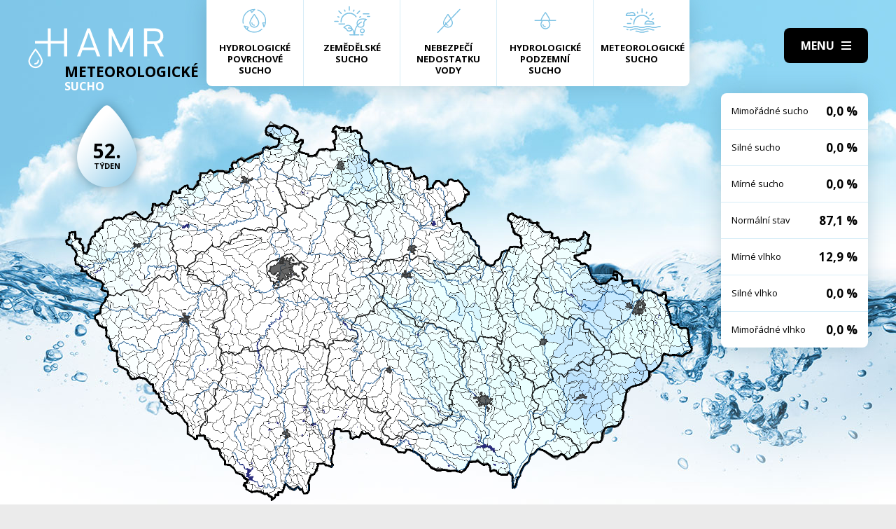

--- FILE ---
content_type: text/html; charset=UTF-8
request_url: https://hamr.chmi.cz/meteorologicke-1984-52
body_size: 4297
content:
 <!DOCTYPE html> <html> <head> <meta charset="utf-8" /> <link href="//fonts.googleapis.com/css?family=Open+Sans:300,300i,400,400i,600,600i,700,700i&subset=latin-ext" rel="stylesheet" type="text/css"> <link href="https://hamr.chmi.cz/css/8387fccacb5304fb8be9df0359ab8bd9.css?6af12b2" rel="stylesheet" type="text/css"/> <title></title> <meta name="Keywords" content=""> <meta name="Description" content=""> <meta property="og:site_name" content="HAMR"> <meta name="apple-mobile-web-app-title" content="Hamr.chmi.cz"> <script type="text/javascript" src="/scripts/jquery-3.2.1.min.js"></script> <script src="/scripts/input-replace.js" type="text/javascript"></script> <script src="/scripts/main.js" type="text/javascript"></script> <meta name="MobileOptimized" content="width" /> <meta name="HandheldFriendly" content="true" /> <meta name="viewport" content="width=device-width, initial-scale=1.0, user-scalable=yes" /> <script type="text/javascript"> $(window).scroll(function() {	if ($(window).scrollTop() > 20) {	$('#page').addClass('headerFix--on');	} else {	$('#page').removeClass('headerFix--on');	}	}); </script> <meta name="robots" content="index,follow"> </head> <body class="cs"> <div id="page"> <header role="banner"> <div class="section section--header"> <div class="header"> <div class="logo"> <a class="logo__link" href="/" title="Úvodní stránka"><img class="logo__img" src="/img/logo.svg" alt=""></a> </div> <div class="menuBtn" title="Navigace" id="menuBtn"><span><em></em></span></div> <nav class="respNav" role="navigation"> <div class="respNavIn"> <ul class="nav nav--respNavLvl1"> <li class="nav__item nav__item--respNavLvl1"> <div class="nav__itemBox nav__itemBox--respNavLvl1"><a href="/povrchove-2026-4" class="nav__link nav__link--respNavLvl1"><span class="nav__linkIco"><img src="/img/hp_ico01.svg" alt=""></span><span class="nav__linkText">Hydrologické povrchové sucho</span></a></div> </li> <li class="nav__item nav__item--respNavLvl1"> <div class="nav__itemBox nav__itemBox--respNavLvl1"><a href="/zemedelske-2026-4" class="nav__link nav__link--respNavLvl1"><span class="nav__linkIco"><img src="/img/hp_ico02.svg" alt=""></span><span class="nav__linkText">Zemědělské sucho</span></a></div> </li> <li class="nav__item nav__item--respNavLvl1"> <div class="nav__itemBox nav__itemBox--respNavLvl1"><a href="/nedostatek-2026-4" class="nav__link nav__link--respNavLvl1"><span class="nav__linkIco"><img src="/img/hp_ico03.svg" alt=""></span><span class="nav__linkText">Nebezpečí nedostatku vody</span></a></div> </li> <li class="nav__item nav__item--respNavLvl1"> <div class="nav__itemBox nav__itemBox--respNavLvl1"><a href="/pozemni-2026-4" class="nav__link nav__link--respNavLvl1"><span class="nav__linkIco"><img src="/img/hp_ico04.svg" alt=""></span><span class="nav__linkText">Hydrologické podzemní sucho</span></a></div> </li> <li class="nav__item nav__item--respNavLvl1"> <div class="nav__itemBox nav__itemBox--respNavLvl1"><a href="/meteorologicke-2026-4" class="nav__link nav__link--respNavLvl1"><span class="nav__linkIco"><img src="/img/hp_ico05.svg" alt=""></span><span class="nav__linkText">Meteorologické sucho</span></a></div> </li> </ul> <ul class="nav nav--respNavLvl1"> <li class="nav__item nav__item--respNavLvl1 " id="liresp1"> <div class="nav__itemBox nav__itemBox--respNavLvl1"> <a class="nav__link nav__link--respNavLvl1" href="/aktuality"><span class="nav__linkText">Aktuality <!-- by Texy2! --></span></a> </div> <div class="submenu submenu--respNavLvl1"> </div> </li> <li class="nav__item nav__item--respNavLvl1 " id="liresp2"> <div class="nav__itemBox nav__itemBox--respNavLvl1"> <a class="nav__link nav__link--respNavLvl1" href="/metodiky"><span class="nav__linkText">Metodiky</span></a> </div> <div class="submenu submenu--respNavLvl1"> </div> </li> <li class="nav__item nav__item--respNavLvl1 " id="liresp3"> <div class="nav__itemBox nav__itemBox--respNavLvl1"> <a class="nav__link nav__link--respNavLvl1" href="/o-projektu"><span class="nav__linkText">O projektu</span></a> </div> <div class="submenu submenu--respNavLvl1"> </div> </li> <li class="nav__item nav__item--respNavLvl1 " id="liresp4"> <div class="nav__itemBox nav__itemBox--respNavLvl1"> <a class="nav__link nav__link--respNavLvl1" href="/kontakt"><span class="nav__linkText">Kontakt</span></a> </div> <div class="submenu submenu--respNavLvl1"> </div> </li> </ul> <a href="/hamr-JS/" class="btn btn2">Vstup pro odborníky <i class="fa minw fa-user-circle"></i></a> </div> </nav> <div id="dark"></div> </div> </div> </header> <main style="background-image: url(/img/bg3.jpg);"> <section class="mapBox"> <div class="section fullwidth"> <nav class="mapNav"> <ul class="mapNavIn"> <li class="mapNav__item"> <a href="/povrchove-2026-4" class="mapNav__link"><img src="/img/hp_ico01.svg" alt="" class="mapNav__ico"><span class="mapNav__linkText">Hydrologické povrchové sucho</span></a> </li> <li class="mapNav__item"> <a href="/zemedelske-2026-4" class="mapNav__link"><img src="/img/hp_ico02.svg" alt="" class="mapNav__ico"><span class="mapNav__linkText">Zemědělské sucho</span></a> </li> <li class="mapNav__item"> <a href="/nedostatek-2026-4" class="mapNav__link"><img src="/img/hp_ico03.svg" alt="" class="mapNav__ico"><span class="mapNav__linkText">Nebezpečí nedostatku vody</span></a> </li> <li class="mapNav__item"> <a href="/pozemni-2026-4" class="mapNav__link"><img src="/img/hp_ico04.svg" alt="" class="mapNav__ico"><span class="mapNav__linkText">Hydrologické podzemní sucho</span></a> </li> <li class="mapNav__item"> <a href="/meteorologicke-2026-4" class="mapNav__link"><img src="/img/hp_ico05.svg" alt="" class="mapNav__ico"><span class="mapNav__linkText" style="max-width: 9em;">Meteorologické sucho</span></a> </li> </ul> </nav> <div class="map"> <h1 class="map__hdr"> <div class="map__hdrText"> Meteorologické <div class="hgl">sucho</div> </div> <div class="map__week"> <strong>52.</strong> týden </div> </h1> <div class="mapImg"> <div class="mapImgBox"> <img src="/img/maps/1984/52-meteo.png" alt=""> </div> </div> <div class="calBox"> <div class="cal"> <div class="calIn"> <a href="/meteorologicke-1984-51" class="arr"><i class="fa fa-angle-left"></i></a> <a href="/meteorologicke-1985-1" class="arr arr--next"><i class="fa fa-angle-left"></i></a> <div class="cal__hdr">52. týden</div> <div class="cal__hdr">24. 12. &ndash; 30. 12.</div> <div class="cal__year">1984</div> </div> <div class="week"> <a href="/meteorologicke-1984-1" class="week__num">1 <span class="dialogHlp" id="d1" >2. 1. - 8. 1. 1984</span> </a> <a href="/meteorologicke-1984-2" class="week__num">2 <span class="dialogHlp" id="d1" >9. 1. - 15. 1. 1984</span> </a> <a href="/meteorologicke-1984-3" class="week__num">3 <span class="dialogHlp" id="d1" >16. 1. - 22. 1. 1984</span> </a> <a href="/meteorologicke-1984-4" class="week__num">4 <span class="dialogHlp" id="d1" >23. 1. - 29. 1. 1984</span> </a> <a href="/meteorologicke-1984-5" class="week__num">5 <span class="dialogHlp" id="d1" >30. 1. - 5. 2. 1984</span> </a> <a href="/meteorologicke-1984-6" class="week__num">6 <span class="dialogHlp" id="d1" >6. 2. - 12. 2. 1984</span> </a> <a href="/meteorologicke-1984-7" class="week__num">7 <span class="dialogHlp" id="d1" >13. 2. - 19. 2. 1984</span> </a> <a href="/meteorologicke-1984-8" class="week__num">8 <span class="dialogHlp" id="d1" >20. 2. - 26. 2. 1984</span> </a> <a href="/meteorologicke-1984-9" class="week__num">9 <span class="dialogHlp" id="d1" >27. 2. - 4. 3. 1984</span> </a> <a href="/meteorologicke-1984-10" class="week__num">10 <span class="dialogHlp" id="d1" >5. 3. - 11. 3. 1984</span> </a> <a href="/meteorologicke-1984-11" class="week__num">11 <span class="dialogHlp" id="d1" >12. 3. - 18. 3. 1984</span> </a> <a href="/meteorologicke-1984-12" class="week__num">12 <span class="dialogHlp" id="d1" >19. 3. - 25. 3. 1984</span> </a> <a href="/meteorologicke-1984-13" class="week__num">13 <span class="dialogHlp" id="d1" >26. 3. - 1. 4. 1984</span> </a> <a href="/meteorologicke-1984-14" class="week__num">14 <span class="dialogHlp" id="d1" >2. 4. - 8. 4. 1984</span> </a> <a href="/meteorologicke-1984-15" class="week__num">15 <span class="dialogHlp" id="d1" >9. 4. - 15. 4. 1984</span> </a> <a href="/meteorologicke-1984-16" class="week__num">16 <span class="dialogHlp" id="d1" >16. 4. - 22. 4. 1984</span> </a> <a href="/meteorologicke-1984-17" class="week__num">17 <span class="dialogHlp" id="d1" >23. 4. - 29. 4. 1984</span> </a> <a href="/meteorologicke-1984-18" class="week__num">18 <span class="dialogHlp" id="d1" >30. 4. - 6. 5. 1984</span> </a> <a href="/meteorologicke-1984-19" class="week__num">19 <span class="dialogHlp" id="d1" >7. 5. - 13. 5. 1984</span> </a> <a href="/meteorologicke-1984-20" class="week__num">20 <span class="dialogHlp" id="d1" >14. 5. - 20. 5. 1984</span> </a> <a href="/meteorologicke-1984-21" class="week__num">21 <span class="dialogHlp" id="d1" >21. 5. - 27. 5. 1984</span> </a> <a href="/meteorologicke-1984-22" class="week__num">22 <span class="dialogHlp" id="d1" >28. 5. - 3. 6. 1984</span> </a> <a href="/meteorologicke-1984-23" class="week__num">23 <span class="dialogHlp" id="d1" >4. 6. - 10. 6. 1984</span> </a> <a href="/meteorologicke-1984-24" class="week__num">24 <span class="dialogHlp" id="d1" >11. 6. - 17. 6. 1984</span> </a> <a href="/meteorologicke-1984-25" class="week__num">25 <span class="dialogHlp" id="d1" >18. 6. - 24. 6. 1984</span> </a> <a href="/meteorologicke-1984-26" class="week__num">26 <span class="dialogHlp" id="d1" >25. 6. - 1. 7. 1984</span> </a> <a href="/meteorologicke-1984-27" class="week__num">27 <span class="dialogHlp" id="d1" >2. 7. - 8. 7. 1984</span> </a> <a href="/meteorologicke-1984-28" class="week__num">28 <span class="dialogHlp" id="d1" >9. 7. - 15. 7. 1984</span> </a> <a href="/meteorologicke-1984-29" class="week__num">29 <span class="dialogHlp" id="d1" >16. 7. - 22. 7. 1984</span> </a> <a href="/meteorologicke-1984-30" class="week__num">30 <span class="dialogHlp" id="d1" >23. 7. - 29. 7. 1984</span> </a> <a href="/meteorologicke-1984-31" class="week__num">31 <span class="dialogHlp" id="d1" >30. 7. - 5. 8. 1984</span> </a> <a href="/meteorologicke-1984-32" class="week__num">32 <span class="dialogHlp" id="d1" >6. 8. - 12. 8. 1984</span> </a> <a href="/meteorologicke-1984-33" class="week__num">33 <span class="dialogHlp" id="d1" >13. 8. - 19. 8. 1984</span> </a> <a href="/meteorologicke-1984-34" class="week__num">34 <span class="dialogHlp" id="d1" >20. 8. - 26. 8. 1984</span> </a> <a href="/meteorologicke-1984-35" class="week__num">35 <span class="dialogHlp" id="d1" >27. 8. - 2. 9. 1984</span> </a> <a href="/meteorologicke-1984-36" class="week__num">36 <span class="dialogHlp" id="d1" >3. 9. - 9. 9. 1984</span> </a> <a href="/meteorologicke-1984-37" class="week__num">37 <span class="dialogHlp" id="d1" >10. 9. - 16. 9. 1984</span> </a> <a href="/meteorologicke-1984-38" class="week__num">38 <span class="dialogHlp" id="d1" >17. 9. - 23. 9. 1984</span> </a> <a href="/meteorologicke-1984-39" class="week__num">39 <span class="dialogHlp" id="d1" >24. 9. - 30. 9. 1984</span> </a> <a href="/meteorologicke-1984-40" class="week__num">40 <span class="dialogHlp" id="d1" >1. 10. - 7. 10. 1984</span> </a> <a href="/meteorologicke-1984-41" class="week__num">41 <span class="dialogHlp" id="d1" >8. 10. - 14. 10. 1984</span> </a> <a href="/meteorologicke-1984-42" class="week__num">42 <span class="dialogHlp" id="d1" >15. 10. - 21. 10. 1984</span> </a> <a href="/meteorologicke-1984-43" class="week__num">43 <span class="dialogHlp" id="d1" >22. 10. - 28. 10. 1984</span> </a> <a href="/meteorologicke-1984-44" class="week__num">44 <span class="dialogHlp" id="d1" >29. 10. - 4. 11. 1984</span> </a> <a href="/meteorologicke-1984-45" class="week__num">45 <span class="dialogHlp" id="d1" >5. 11. - 11. 11. 1984</span> </a> <a href="/meteorologicke-1984-46" class="week__num">46 <span class="dialogHlp" id="d1" >12. 11. - 18. 11. 1984</span> </a> <a href="/meteorologicke-1984-47" class="week__num">47 <span class="dialogHlp" id="d1" >19. 11. - 25. 11. 1984</span> </a> <a href="/meteorologicke-1984-48" class="week__num">48 <span class="dialogHlp" id="d1" >26. 11. - 2. 12. 1984</span> </a> <a href="/meteorologicke-1984-49" class="week__num">49 <span class="dialogHlp" id="d1" >3. 12. - 9. 12. 1984</span> </a> <a href="/meteorologicke-1984-50" class="week__num">50 <span class="dialogHlp" id="d1" >10. 12. - 16. 12. 1984</span> </a> <a href="/meteorologicke-1984-51" class="week__num">51 <span class="dialogHlp" id="d1" >17. 12. - 23. 12. 1984</span> </a> <a href="/meteorologicke-1984-52" class="week__num week__num--active">52 <span class="dialogHlp" id="d1" >24. 12. - 30. 12. 1984</span> </a> </div> <div class="mapNums"> <table class="mapNums__table"> <tr> <th>Mimořádné sucho</th> <td>0,0 %</td> </tr> <tr> <th>Silné sucho</th> <td>0,0 %</td> </tr> <tr> <th>Mírné sucho</th> <td>0,0 %</td> </tr> <tr> <th>Normální stav</th> <td>87,1 %</td> </tr> <tr> <th>Mírné vlhko</th> <td>12,9 %</td> </tr> <tr> <th>Silné vlhko</th> <td>0,0 %</td> </tr> <tr> <th>Mimořádné vlhko</th> <td>0,0 %</td> </tr> </table> </div> </div> <div class="calBtns"> <div class="timeBtn"> <div class="btn btn--ico btn--active" onclick="$('#timeWin').fadeIn().css('display', 'flex');"><span>Vyberte rok</span><span><i class="fa fa-calendar minw"></i></span></div> <div class="timeWin" id="timeWin"> <div class="timeWin__hdr">Vyberte rok</div> <div class="timeWin__close" onclick="$('#timeWin').hide();"><i class="fa minw fa-times"></i></div> <a href="/meteorologicke-1981-1" class="timeWin__item">1981</a> <a href="/meteorologicke-1982-1" class="timeWin__item">1982</a> <a href="/meteorologicke-1983-1" class="timeWin__item">1983</a> <a href="/meteorologicke-1984-1" class="timeWin__item">1984</a> <a href="/meteorologicke-1985-1" class="timeWin__item">1985</a> <a href="/meteorologicke-1986-1" class="timeWin__item">1986</a> <a href="/meteorologicke-1987-1" class="timeWin__item">1987</a> <a href="/meteorologicke-1988-1" class="timeWin__item">1988</a> <a href="/meteorologicke-1989-1" class="timeWin__item">1989</a> <a href="/meteorologicke-1990-1" class="timeWin__item">1990</a> <a href="/meteorologicke-1991-1" class="timeWin__item">1991</a> <a href="/meteorologicke-1992-1" class="timeWin__item">1992</a> <a href="/meteorologicke-1993-1" class="timeWin__item">1993</a> <a href="/meteorologicke-1994-1" class="timeWin__item">1994</a> <a href="/meteorologicke-1995-1" class="timeWin__item">1995</a> <a href="/meteorologicke-1996-1" class="timeWin__item">1996</a> <a href="/meteorologicke-1997-1" class="timeWin__item">1997</a> <a href="/meteorologicke-1998-1" class="timeWin__item">1998</a> <a href="/meteorologicke-1999-1" class="timeWin__item">1999</a> <a href="/meteorologicke-2000-1" class="timeWin__item">2000</a> <a href="/meteorologicke-2001-1" class="timeWin__item">2001</a> <a href="/meteorologicke-2002-1" class="timeWin__item">2002</a> <a href="/meteorologicke-2003-1" class="timeWin__item">2003</a> <a href="/meteorologicke-2004-1" class="timeWin__item">2004</a> <a href="/meteorologicke-2005-1" class="timeWin__item">2005</a> <a href="/meteorologicke-2006-1" class="timeWin__item">2006</a> <a href="/meteorologicke-2007-1" class="timeWin__item">2007</a> <a href="/meteorologicke-2008-1" class="timeWin__item">2008</a> <a href="/meteorologicke-2009-1" class="timeWin__item">2009</a> <a href="/meteorologicke-2010-1" class="timeWin__item">2010</a> <a href="/meteorologicke-2011-1" class="timeWin__item">2011</a> <a href="/meteorologicke-2012-1" class="timeWin__item">2012</a> <a href="/meteorologicke-2013-1" class="timeWin__item">2013</a> <a href="/meteorologicke-2014-1" class="timeWin__item">2014</a> <a href="/meteorologicke-2015-1" class="timeWin__item">2015</a> <a href="/meteorologicke-2016-1" class="timeWin__item">2016</a> <a href="/meteorologicke-2017-1" class="timeWin__item">2017</a> <a href="/meteorologicke-2018-1" class="timeWin__item">2018</a> <a href="/meteorologicke-2019-1" class="timeWin__item">2019</a> <a href="/meteorologicke-2020-1" class="timeWin__item">2020</a> <a href="/meteorologicke-2021-1" class="timeWin__item">2021</a> <a href="/meteorologicke-2022-1" class="timeWin__item">2022</a> <a href="/meteorologicke-2023-1" class="timeWin__item">2023</a> <a href="/meteorologicke-2024-1" class="timeWin__item">2024</a> <a href="/meteorologicke-2025-1" class="timeWin__item">2025</a> <a href="/meteorologicke-2026-1" class="timeWin__item">2026</a> </div> </div> <div class="timeBtn timeBtn--forWeek"> <div class="btn btn--ico" onclick="$('#timeWin2').fadeIn().css('display', 'flex');"><span>Vyberte týden</span><span><i class="fa fa-calendar-alt minw"></i></span></div> <div class="timeWin" id="timeWin2"> <div class="timeWin__hdr">Vyberte týden</div> <div class="timeWin__close" onclick="$('#timeWin2').hide();"><i class="fa minw fa-times"></i></div> <a href="/meteorologicke-1984-1" class="timeWin__item timeWin__item--week">1</a> <a href="/meteorologicke-1984-2" class="timeWin__item timeWin__item--week">2</a> <a href="/meteorologicke-1984-3" class="timeWin__item timeWin__item--week">3</a> <a href="/meteorologicke-1984-4" class="timeWin__item timeWin__item--week">4</a> <a href="/meteorologicke-1984-5" class="timeWin__item timeWin__item--week">5</a> <a href="/meteorologicke-1984-6" class="timeWin__item timeWin__item--week">6</a> <a href="/meteorologicke-1984-7" class="timeWin__item timeWin__item--week">7</a> <a href="/meteorologicke-1984-8" class="timeWin__item timeWin__item--week">8</a> <a href="/meteorologicke-1984-9" class="timeWin__item timeWin__item--week">9</a> <a href="/meteorologicke-1984-10" class="timeWin__item timeWin__item--week">10</a> <a href="/meteorologicke-1984-11" class="timeWin__item timeWin__item--week">11</a> <a href="/meteorologicke-1984-12" class="timeWin__item timeWin__item--week">12</a> <a href="/meteorologicke-1984-13" class="timeWin__item timeWin__item--week">13</a> <a href="/meteorologicke-1984-14" class="timeWin__item timeWin__item--week">14</a> <a href="/meteorologicke-1984-15" class="timeWin__item timeWin__item--week">15</a> <a href="/meteorologicke-1984-16" class="timeWin__item timeWin__item--week">16</a> <a href="/meteorologicke-1984-17" class="timeWin__item timeWin__item--week">17</a> <a href="/meteorologicke-1984-18" class="timeWin__item timeWin__item--week">18</a> <a href="/meteorologicke-1984-19" class="timeWin__item timeWin__item--week">19</a> <a href="/meteorologicke-1984-20" class="timeWin__item timeWin__item--week">20</a> <a href="/meteorologicke-1984-21" class="timeWin__item timeWin__item--week">21</a> <a href="/meteorologicke-1984-22" class="timeWin__item timeWin__item--week">22</a> <a href="/meteorologicke-1984-23" class="timeWin__item timeWin__item--week">23</a> <a href="/meteorologicke-1984-24" class="timeWin__item timeWin__item--week">24</a> <a href="/meteorologicke-1984-25" class="timeWin__item timeWin__item--week">25</a> <a href="/meteorologicke-1984-26" class="timeWin__item timeWin__item--week">26</a> <a href="/meteorologicke-1984-27" class="timeWin__item timeWin__item--week">27</a> <a href="/meteorologicke-1984-28" class="timeWin__item timeWin__item--week">28</a> <a href="/meteorologicke-1984-29" class="timeWin__item timeWin__item--week">29</a> <a href="/meteorologicke-1984-30" class="timeWin__item timeWin__item--week">30</a> <a href="/meteorologicke-1984-31" class="timeWin__item timeWin__item--week">31</a> <a href="/meteorologicke-1984-32" class="timeWin__item timeWin__item--week">32</a> <a href="/meteorologicke-1984-33" class="timeWin__item timeWin__item--week">33</a> <a href="/meteorologicke-1984-34" class="timeWin__item timeWin__item--week">34</a> <a href="/meteorologicke-1984-35" class="timeWin__item timeWin__item--week">35</a> <a href="/meteorologicke-1984-36" class="timeWin__item timeWin__item--week">36</a> <a href="/meteorologicke-1984-37" class="timeWin__item timeWin__item--week">37</a> <a href="/meteorologicke-1984-38" class="timeWin__item timeWin__item--week">38</a> <a href="/meteorologicke-1984-39" class="timeWin__item timeWin__item--week">39</a> <a href="/meteorologicke-1984-40" class="timeWin__item timeWin__item--week">40</a> <a href="/meteorologicke-1984-41" class="timeWin__item timeWin__item--week">41</a> <a href="/meteorologicke-1984-42" class="timeWin__item timeWin__item--week">42</a> <a href="/meteorologicke-1984-43" class="timeWin__item timeWin__item--week">43</a> <a href="/meteorologicke-1984-44" class="timeWin__item timeWin__item--week">44</a> <a href="/meteorologicke-1984-45" class="timeWin__item timeWin__item--week">45</a> <a href="/meteorologicke-1984-46" class="timeWin__item timeWin__item--week">46</a> <a href="/meteorologicke-1984-47" class="timeWin__item timeWin__item--week">47</a> <a href="/meteorologicke-1984-48" class="timeWin__item timeWin__item--week">48</a> <a href="/meteorologicke-1984-49" class="timeWin__item timeWin__item--week">49</a> <a href="/meteorologicke-1984-50" class="timeWin__item timeWin__item--week">50</a> <a href="/meteorologicke-1984-51" class="timeWin__item timeWin__item--week">51</a> <a href="/meteorologicke-1984-52" class="timeWin__item timeWin__item--week">52</a> </div> </div> <a href="#spec" class="scrollto btn btn--ico"><span>Zjistit více</span><span><i class="fa minw fa-angle-down"></i></span></a> <!-- IG - adding info popover - start --> <!-- <div class="timeBtn"> <div class="btn btn--ico btn--active" onclick="$('#infoWin').fadeIn().css('display', 'flex');"><span>Informace</span><span><i class="fa fa-question-circle minw"></i></span></div> <div class="timeWin" id="infoWin"> <div class="timeWin__hdr">Informace k výsledkům modelu</div> <div class="timeWin__close" onclick="$('#infoWin').hide();"><i class="fa minw fa-times"></i></div> </div> </div> --> <!-- IG - adding info popover - start --> </div> </div> </div> </div> </section> <section> <div class="section"> <div class="content" id="spec"> <h2 class="spec">Co je to sucho?</h2> <div class="centerText"> <p style="margin-bottom: 13px;">Sucho a nedostatek vody jsou pojmy, které je třeba od sebe správně rozlišovat.</p> <p><b>Sucho</b>&nbsp;představuje dočasný pokles dostupnosti vody a je považováno za přirozený jev. Pro sucho je charakteristický jeho pozvolný začátek, značný plošný rozsah a dlouhé trvání. Přirozeně dochází k výskytu sucha, pokud se nad daným územím vyskytne anomálie v atmosférických cirkulačních procesech v podobě vysokého tlaku vzduchu beze srážek, která setrvává po dlouhou dobu nad určitým územím.</p> <p style="margin-bottom: 13px;"><b>Nedostatek&nbsp;vody</b> je definován jako situace, kdy vodní zdroj není dostatečný pro uspokojení dlouhodobých průměrných požadavků na vodu.</p> <p style="margin-bottom: 13px;">Sucho se dělí na meteorologické, agronomické, hydrologické a socioekonomické. Z toho vychází samotný název systému <b>HAMR</b> (<b>H</b>ydrologie,&nbsp;<b>A</b>gronomie,&nbsp;<b>M</b>eteorologie a&nbsp;<b>R</b>etence).</p> </div> <div class="logoBox"> <a href="" class="logoBox__item"><img src="/img/l1.png" alt=""></a> <a href="" class="logoBox__item"><img src="/img/l2.png" alt=""></a> <a href="" class="logoBox__item"><img src="/img/l3.png" alt=""></a> <a href="" class="logoBox__item"><img src="/img/l4.png" alt=""></a> <a href="" class="logoBox__item"><img src="/img/l5.png" alt=""></a> </div> </div> </div> </section> </main> <script type="text/javascript"> $(document).ready(function() {	$(".scrollto").click(function(event) {	event.preventDefault();	$('html,body').animate({	scrollTop: $('#' + this.hash.substring(1)).offset().top - 1	}, 1200);	});	}); </script> <footer role="contentinfo"> <div class="section section--footer"> <div class="footer"> <div class="row"> <div> [2] Právní ujednání, všeobecné podmínky a © 2019 </div> <div> <a href="/mapa-webu/" class="in">Mapa webu</a> <a href="http://www.netservis.cz/" title="NETservis s.r.o." onclick="return ! window.open( this.href );">NETservis s.r.o.</a> </div> </div> </div> </div> </footer> </div> <!-- /#page --> </body> </html> 